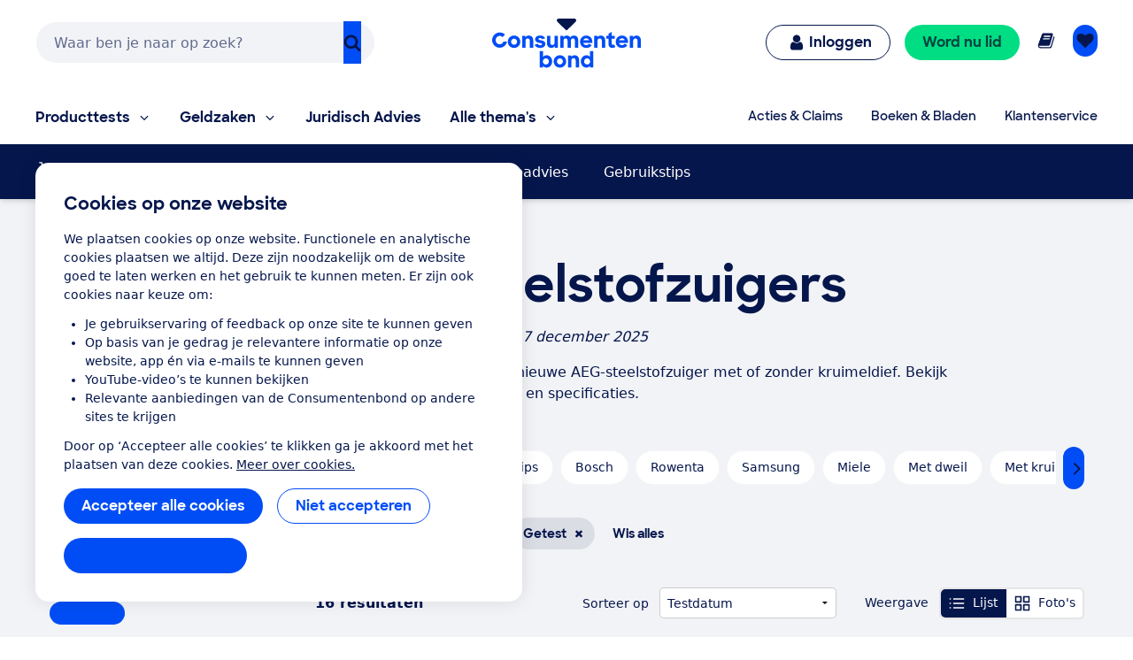

--- FILE ---
content_type: image/svg+xml
request_url: https://res.cloudinary.com/cb-media/image/upload/cmsmedia/prod/binaries/content/gallery/cbhippowebsite/icons/home.svg
body_size: -58
content:
<?xml version="1.0" encoding="UTF-8" standalone="no"?>
<svg xmlns="http://www.w3.org/2000/svg" viewBox="0 0 936 1008">
  <path d="M917 519l-34 42c-3 3-8 5-12 6h-2c-4 0-8-1-12-4L468 238 79 563c-4 3-9 5-14 4-4-1-9-3-12-6l-34-42c-7-7-6-19 2-25l404-337c24-20 62-20 86 0l137 115V162c0-10 8-18 18-18h108c10 0 18 8 18 18v229l123 103c8 6 9 18 2 25zm-125 39v270c0 20-16 36-36 36H540V648H396v216H180c-20 0-36-16-36-36V558c0-1 1-2 1-3l323-267 323 267c1 1 1 2 1 3z" fill="currentColor"/>
</svg>


--- FILE ---
content_type: image/svg+xml
request_url: https://res.cloudinary.com/cb-media/image/upload/cmsmedia/prod/binaries/content/gallery/cbhippowebsite/icons/steelstofzuiger.svg
body_size: 45
content:
<?xml version="1.0" encoding="UTF-8" standalone="no"?>
<svg xmlns="http://www.w3.org/2000/svg" viewBox="0 0 16.1 16.1" xml:space="preserve">
  <path d="M8.7,13.8c-0.4,0-0.7,0.3-0.7,0.7s0.3,0.7,0.7,0.7s0.7-0.3,0.7-0.7S9.1,13.8,8.7,13.8z" fill="currentColor"/>
  <path d="M11.9,12.5h-1.8c-0.4-1-0.8-2.4-1.3-3.8l0.8-0.3C10,8.3,10.1,8,10,7.7L8.5,3.4C8.4,3.1,8.1,2.9,7.8,3L6.2,3.6 L5.2,0.4c0,0,0,0,0,0c0,0,0,0,0,0c0,0,0-0.1-0.1-0.1c0,0-0.1,0-0.1-0.1c0,0,0,0,0,0c-0.1,0-0.1-0.1-0.2-0.1H3.3 c-0.3,0-0.5,0.2-0.5,0.5S3.1,1,3.3,1h1.1l1.1,3.3c0,0,0,0,0,0.1c0,0,0,0,0,0.1l1.5,4.3c0,0,0,0,0,0c0.6,1.7,1.1,3.3,1.3,3.8H8.2 c-0.2,0-0.4,0.2-0.4,0.4c0,0,0,0.3,0,0.4s0.2,0.2,0.3,0.1c0.2-0.1,0.4-0.2,0.7-0.2c0.7,0,1.3,0.6,1.3,1.3c0,0.2-0.1,0.4-0.1,0.6 h3.7c0.2,0,0.4-0.2,0.4-0.4v0C14,13.4,13.1,12.5,11.9,12.5z" fill="currentColor"/>
</svg>


--- FILE ---
content_type: application/x-javascript;charset=utf-8
request_url: https://swa.consumentenbond.nl/id?d_visid_ver=5.5.0&d_fieldgroup=A&mcorgid=3C2215F354E783880A4C98A4%40AdobeOrg&mid=91939928414846086084634725113502657355&d_coppa=true&ts=1769393993922
body_size: -32
content:
{"mid":"91939928414846086084634725113502657355"}

--- FILE ---
content_type: image/svg+xml
request_url: https://res.cloudinary.com/cb-media/image/upload/cmsmedia/prod/binaries/content/gallery/cbhippowebsite/icons/geld.svg
body_size: -177
content:
<?xml version="1.0" encoding="UTF-8" standalone="no"?>
<svg xmlns="http://www.w3.org/2000/svg" viewBox="0 0 1008 1008">
  <path d="M3 723h261q13 37 41 83.5t56 75.5H3V723zm250-229q-19 80-6 159H3V494h250zm140-229q-33 28-67.5 74.5T275 424H3V265h390zM559 37v143q-25 7-48 16H3V37h556zm104.5 210q69.5 0 133 27t109 72.5 72.5 109 27 133-27 133-72.5 109-109 72.5-145 27-160-45.5T367 760t-46-160 27.5-144.5 73-109 109-72.5 133-27zM627 466q27-19 54.5-19t49.5 5l16-60q-26-6-57-6-56 0-107 38.5T517 517h-36v40h29q-1 6-1 14t1 18h-29v38h36q16 61 63 98t112 37q32 0 60-10l-12-60q-21 7-50 7t-59-21-41-50h106l8-39H579q-3-19-1-32h132l8-40H588q12-32 39-51z" fill="currentColor"/>
</svg>
